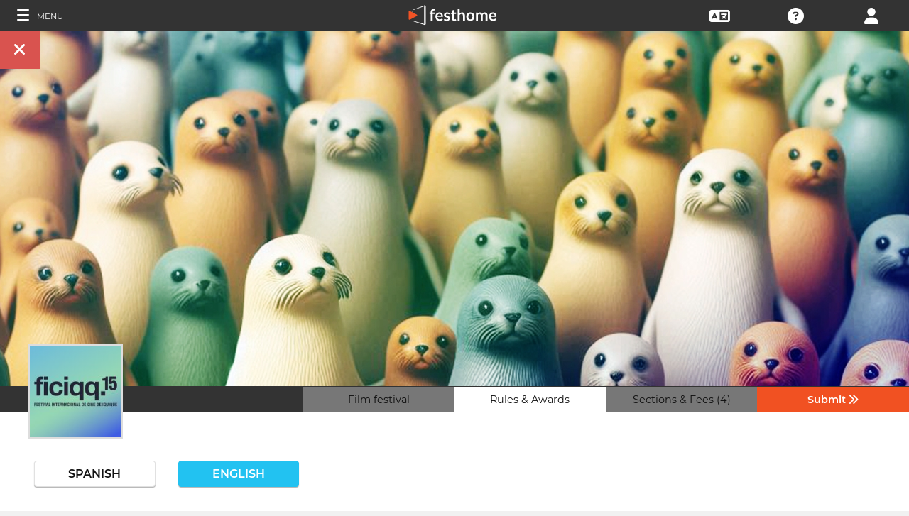

--- FILE ---
content_type: application/javascript; charset=utf-8
request_url: https://by2.uservoice.com/t2/153066/web/track.js?_=1769046176067&s=0&c=__uvSessionData0&d=eyJlIjp7InUiOiJodHRwczovL2ZpbG1tYWtlcnMuZmVzdGhvbWUuY29tL2VuL2Zlc3RpdmFsL2Zlc3RpdmFsLWludGVybmFjaW9uYWwtZGUtY2luZS1kZS1pcXVpcXVlIiwiciI6IiJ9fQ%3D%3D
body_size: 24
content:
__uvSessionData0({"uvts":"42b631b7-09ed-4e74-762f-dc49be6b66e3"});

--- FILE ---
content_type: application/javascript; charset=utf-8
request_url: https://by2.uservoice.com/t2/153066/web/track.js?_=1769046176069&s=0&c=__uvSessionData0&d=eyJ1Ijp7Im8iOjAsImFjY291bnQiOnt9fX0%3D
body_size: -74
content:
__uvSessionData0({"uvts":"47c1775c-56f4-4f48-7335-1240c590e609"});